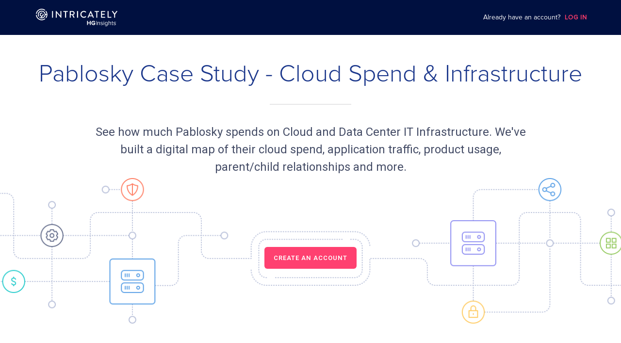

--- FILE ---
content_type: text/html; charset=utf-8
request_url: https://www.intricately.com/reports/calzados-pablo-sl
body_size: 61897
content:
<!DOCTYPE html>
<html>
<head>
  <title>Pablosky | IT Infrastructure Spend - Intricately</title>
<meta  charset="utf-8" />
<meta
  name="viewport"
  content="width=device-width, initial-scale=1"
/>
<meta
  name="description"
  id="description-meta-tag"
  content="Intricately provides valuable insights into the Cloud, Mobile, and SaaS market ecosystems. We arm service providers with real-time market intelligence bringing focus and efficiencies to their sales and marketing investments."
/>
<meta  property="og:title" content="Intricately" />
<meta
  property="og:description"
  id="og:description-meta-tag"
  content="Intricately provides valuable insights into the Cloud, Mobile, and SaaS market ecosystems. We arm service providers with real-time market intelligence bringing focus and efficiencies to their sales and marketing investments."
/>
<meta
  property="og:url"
  content="http://my.intricately.com/"
/>
<meta
  property="og:image"
  content="/assets/images/og_social_intricately.png"
/>
<meta  name="msapplication-TileColor" content="#ffffff" />
<meta
  name="msapplication-TileImage"
  content="/assets/images/favicons/ms-icon-144x144.png"
/>
<meta  name="theme-color" content="#ffffff" />
<meta
  name="viewport"
  content="user-scalable=no, initial-scale=1, maximum-scale=1, minimum-scale=1, width=device-width"
/>
<meta
  id="description-meta-tag"
  name="description"
  content="See how much Pablosky spends on Cloud and Data Center IT Infrastructure. A digital map of their application traffic, product usage, parent/child relationships and more."
/>
<meta
  property="og:title"
  content="Pablosky Cloud Infrastructure Spend - Intricately"
/>
<meta
  property="og:description"
  id="og:description-meta-tag"
  content="See how much Pablosky spends on Cloud and Data Center IT Infrastructure. A digital map of their application traffic, product usage, parent/child relationships and more."
/>
<meta  property="og:url" content="/calzados-pablo-sl" />
<meta
  property="og:image"
  content="https://cdn.intricately.com/logos/calzados-pablo-sl.png"
/>
<link  rel="dsn-prefetch" href="undefined" />
<link
  rel="stylesheet"
  href="https://fonts.googleapis.com/css?family=Roboto:300,400,500,600,700&amp;display=swap"
  async
/>
<link
  rel="stylesheet"
  href="https://fonts.googleapis.com/css?family=Roboto+Mono:300,400,500,600,700&amp;display=swap"
  async
/>
<link
  rel="apple-touch-icon"
  href="/assets/favicons/apple-icon-57x57-f69ef5a01ce77481d01bcddd45d278d43071dc031565f64c5533c75f6c544862.png"
  sizes="57x57"
/>
<link
  rel="apple-touch-icon"
  href="/assets/favicons/apple-icon-60x60-502db111653a58d14e96db1e87c5366e31a0dd625cc2d1575f6e97d5a3c8a957.png
  sizes="60x60"
/>
<link
  rel="apple-touch-icon"
  href="/assets/favicons/apple-icon-72x72-0dfafafc6015aeae03894851247fde3931e299cb052f646742329e4d1019ff2e.png"
  sizes="72x72"
/>
<link
  rel="apple-touch-icon"
  href="/assets/favicons/apple-icon-76x76-4939171c62f52d1285d2a7eda226eefb14915a47771bc090e9ccac34ce7cbf4b.png"
  sizes="76x76"
/>
<link
  rel="apple-touch-icon"
  href="/assets/favicons/apple-icon-114x114-4a4b5dca3b5cfca098abc13b6ff9da5746cdcebb93d9fb8eb91d565e807e5342.png"
  sizes="114x114"
/>
<link
  rel="apple-touch-icon"
  href="/assets/favicons/apple-icon-120x120-897b716c3f7fc88bf1fe36d32ff9bf653769b2aad6618bad353012cfd6730c1b.png"
  sizes="120x120"
/>
<link
  rel="apple-touch-icon"
  href="/assets/favicons/apple-icon-144x144-243305ed5337981886b319eadbf3fdb41a3b63ae83eb8fd5ff6f352cdc6926ff.png"
  sizes="144x144"
/>
<link
  rel="apple-touch-icon"
  href="/assets/favicons/apple-icon-152x152-ea2ae36804b347e1edc90bd4c526d365124fc8be72b6fd6e44d9afa3f991fcd9.png"
  sizes="152x152"
/>
<link
  rel="apple-touch-icon"
  href="/assets/favicons/apple-icon-180x180-849b76f2f97191df420ac53e100023371487e4a5e42691e627fc383b07d13dee.png"
  sizes="180x180"
/>
<link
  rel="icon"
  href="/assets/favicons/android-icon-192x192-5e9ef6277866dbb6df487ac99d059c21654b767032867f4d67947116d04c4eaa.png"
  sizes="192x192"
/>
<link
  rel="icon"
  href="/assets/favicons/favicon-32x32-392e918b57492c352090835e1d38375fda0443a4ad1c467a2c331346b17adc8c.png"
  sizes="32x32"
/>
<link
  rel="icon"
  href="/assets/favicons/favicon-96x96-74505e1d311bd37238e5b14bab2f5f3d6e49804352d1cfa996589fa9e172c448.png"
  sizes="96x96"
/>
<link
  rel="icon"
  href="/assets/favicons/favicon-16x16-37756486af95fc28cc63c6a9b3173e4c8e588ba8c5b4a58e6d2e56a70cb45163.png"
  sizes="16x16"
/>
<link
  rel="mask-icon"
  href="/assets/favicons/safari-pinned-tab-ecb9b7b1bd3e9cdb2d98b3434861a81b3f6a8dedf6b45252e78f8003712915ec.svg"
  color="#FF3B6A"
/>
<link
  rel="manifest"
  href="/favicons/manifest.json"
/>
<link
  rel="chrome-webstore-item"
  href="https://chrome.google.com/webstore/detail/tech-spend-and-more-intri/gdbankmacejjhbaeiegoaiebcblhhppi"
/>
<script
  src="https://kit.fontawesome.com/1350713f69.js"
  crossorigin="anonymous"
  async
></script>

<style>
@font-face {
  font-family: "Proxima Nova";
  src: url(/assets/ProximaNova-Regular-2b80fbe521e07e4e84eb52e707b364c3e6c05c57e483276dc4b3be93a9794ba9.otf) format("opentype");
  font-weight: normal;
}
@font-face {
  font-family: "Proxima Nova Light";
  src: url(/assets/ProximaNova-Light-0f77660e06a5f61a45c4dbdab511722357cf29e7f5ba1b2cf097550afdb0ed20.otf) format("opentype");
  font-weight: normal;
}
* {
  box-sizing: border-box;
}
*:before,
*:after {
  box-sizing: border-box;
}
html {
  --color-bay-of-many: #27387e;
  --color-cello: #1b2856;
  --color-radical-red: #ff3c6a;
  --color-shamrock: #2dc795;
  --color-silver-chalice: #aaa;
  --color-whisper: #ededf5;
  --color-white: #fff;
  --color-solitude: #f0f2f6;
  --font-roboto: Roboto, sans-serif;
  --font-proxima-nova: "Proxima Nova";
  --font-family: var(--font-roboto), var(--font-proxima-nova);
  --font-medium: 500;
  --grey-dark: #505050;
  --hyperlink: rgb(51, 121, 183); /* #3379b7 */
  backface-visibility: hidden;
  -webkit-font-smoothing: antialiased;
  -moz-osx-font-smoothing: grayscale;
  font-size: 16px;
  height: auto;
  min-height: 100%;
  position: relative;
  text-size-adjust: 100%;
}
body {
  font-family: var(--font-family);
  -webkit-font-smoothing: antialiased;
  text-rendering: auto;
  font-family: Roboto, sans-serif;
  font-size: 15px;
  font-weight: 400;
  color: var(--grey-dark);
  margin: 0;
  line-height: 1.5;
  text-align: left;
}
h1,
h2,
h3,
h4 {
  font-weight: 500;
  margin-top: 0;
  margin-bottom: 0.5rem;
  line-height: 1.2;
}
[hidden] {
  display: none !important;
}
ul {
  list-style: none;
  margin-bottom: 0;
  margin-top: 0;
  padding-left: 0;
}
h1 {
  font-size: 28px;
  margin-top: 0;
  margin-bottom: 20px;
  @media screen and (min-width: 768px) {
    font-size: 36px;
  }
}
a {
  color: var(--hyperlink);
}
a:hover {
  color: #22517b;
}
a,
a:hover,
a:focus {
  text-decoration: none;
}
a,
a:not([href]):not([tabindex]) {
  cursor: pointer;
}
p {
  margin: 0;
}
th {
  font-weight: unset;
}
a:focus,
button:focus {
  outline: 1px solid #7d8eb5;
  outline-offset: inherit;
}
strong.semibold {
  font-weight: 500;
}
fieldset {
  border: 0;
  padding: 0;
  margin: 0;
}
button {
  margin: 0;
  font-family: inherit;
  font-size: inherit;
  color: inherit;
  line-height: inherit;
  font: inherit;
  cursor: inherit;
}
img,
svg {
  vertical-align: middle;
}
hr {
  border: 0;
  border-top: 1px solid #eee;
}
*:focus-visible {
  outline-color: #7d8eb5;
}

.AppNavbarPublic {
  font-family: "Proxima Nova";
  height: 4.5rem;
  background-color: #001040;
  position: fixed;
  width: 100%;
  top: 0;
  left: 0;
  z-index: 1;
}
.AppNavbarPublic__container {
  max-width: 1224px;
  margin: auto;
  height: 100%;
  display: flex;
  align-items: center;
}
.AppNavbarPublic__logo-image {
  width: 260px;
  height: 36px;
  background-image: url(/assets/intricately-logo-a2104c3f7ba4daa5d5463378f550bf3e1f1bab5ef518f4caddc3cff464d22c03.svg );
  background-repeat: no-repeat;
  background-position: center center;
}
.AppNavbarPublic__login {
  margin-left: auto;
  color: var(--color-white);
  font-size: 14px;
  padding-right: 42px;
}
.login-cta {
  font-size: 13px;
  color: #ff3c6a;
  letter-spacing: 1px;
  font-weight: 600;
  margin-left: 5px;
  cursor: pointer;
}
@media (max-width: 900px) {
  .AppNavbarPublic__login {
    display: none;
  }
}
.TheCompanyPage {
  margin-top: -1.25rem;
}
.company-public-page {
  font-family: "Proxima Nova";
  margin-top: 65px;
}
.ThePublicCompanyHeader {
  padding-top: 7.5rem;
  text-align: center;
  max-width: 1432px;
  margin: 0 auto;
  padding-bottom: 25px;
}
@media screen and (min-width: 768px) {
  .ThePublicCompanyHeader {
    padding-top: 4.25rem;
  }
}
@media screen and (min-width: 768px) {
  .ThePublicCompanyHeader {
    padding-top: 7.75rem;
  }
}
.ThePublicCompanyHeader__title {
  font-size: 0.8125rem;
  font-weight: 600;
  line-height: 1.23;
  letter-spacing: 1px;
  color: #8b95b3;
  margin-top: 0;
  margin-bottom: 0;
  padding: 0 1rem;
  margin-bottom: 0.25rem;
}
@media screen and (min-width: 768px) {
  .ThePublicCompanyHeader__title {
    margin-bottom: 0.625rem;
  }
}
.ThePublicCompanyHeader__title-company {
  font-family: "Proxima Nova";
  font-size: 38px;
  font-weight: 300;
  color: #1c388c;
}
@media screen and (min-width: 768px) {
  .ThePublicCompanyHeader__title-company {
    font-family: "Proxima Nova Light";
    font-size: 50px;
  }
}
.ThePublicCompanyHeader__separator {
  border: solid 0.5px;
  border-color: rgba(15, 18, 26, 0.1);
  width: 168px;
  margin-top: 30px;
  margin-bottom: 38px;
}
.ThePublicCompanyHeader__description {
  max-width: 936px;
  height: auto;
  margin: 0 auto;
  margin-bottom: 5px;
  font-size: 20px;
  text-align: center;
  color: #444c66;
  padding-left: 16px;
  padding-right: 16px;
}
@media screen and (min-width: 768px) {
  .ThePublicCompanyHeader__description {
    font-size: 24px;
  }
}
.ThePublicCompanyHeader__description-name {
  word-break: break-word;
}
.ThePublicCompanyHeader__image {
  background-image: url(/assets/landing-bg-53bcabdc374f789572fe8541e15bbbfc6e0d3c296007d98e5846e7851f58aff1.png);
  height: 300px;
  width: 100%;
  background-repeat: no-repeat;
  background-position: center;
  background-size: cover;
  padding-top: 153px;
}
a:not([href]):not([tabindex]).ThePublicCompanyHeader__cta {
  background-color: #ff4070;
  border-radius: 6px;
  color: var(--color-white);
  text-align: center;
  font-size: 13px;
  font-weight: 600;
  padding: 15px 19px 15px 19px;
  line-height: 1.23;
  letter-spacing: 1px;
  cursor: pointer;
}
a:not([href]):not([tabindex]).ThePublicCompanyHeader__cta:hover {
  color: var(--color-white);
}
</style>

<link rel="stylesheet" media="all" href="/assets/main-f642529f4e98ba8eeabc46b4f92133169edee3adf9eb3f49c37db916daa3dcbd.css" />

  <meta name="csrf-param" content="authenticity_token" />
<meta name="csrf-token" content="Wqgv7rupsPCeO4b4rIE/TLmLLR2pQYO+W9bebU7Qzo4AZzPUbhQ7pwWKP5oy66v+DWKV/rSm173HfFQaURXxzg==" />
</head>
<body>

<div
  role="none"
  class="UIModalBackdrop UIModalBackdrop--centered UIModernModal__backdrop ThePublicLoginModal animate-backdrop"
  hidden
>
  <section
    role="dialog"
    aria-labelledby="login-modal-header"
    aria-describedby="login-modal"
    aria-modal="true"
    class="UIModernModal UIModernModal--medium animate"
  >
    <header class="ThePublicLoginModal__header">
      <h2 id="login-modal-header" class="UIModalTitle ThePublicLoginModal__header-title">
        Create a free account now!
      </h2>
      <p class="ThePublicLoginModal__header-subtitle">
        Access spend details on 7 million+ businesses
      </p>
    </header>
    <div
      class="UIModalContent UIModalContent--no-actions"
      id="login-modal"
    >
      <p class="ThePublicLoginModal__info">
        Create your free account now by connecting below:
      </p>
      <ul class="ThePublicLoginModal__providers">
        <li class="ThePublicLoginModal__provider">
          <a href="https://my.intricately.com/login?login-with=sfdc">
            <button
              class="ThePublicLoginModal__provider-action UIActionButton UIActionButton--custom UIActionButton--lg"
              style="
                --ui-button-color-main: #f7f7f7;
                --ui-button-color-hover: #f1efef;
                --ui-button-color-click: #f9f9f9;
              "
            >
              <div class="UIActionButton__content">
                <img height="24" class="ThePublicLoginModal__provider-image" alt="Login via salesforce" src="/assets/logo-salesforce-6c8b667e9db127d223525c4fcb04356c55cfa1c4cf83a32f5fa51d1d79f342b5.svg" />
                SFDC
              </div>
            </button>
          </a>
        </li>
        <li class="ThePublicLoginModal__provider">
          <a href="https://my.intricately.com/login?login-with=google">
            <button
              class="ThePublicLoginModal__provider-action UIActionButton UIActionButton--custom UIActionButton--lg"
              style="
                --ui-button-color-main: #f7f7f7;
                --ui-button-color-hover: #f1efef;
                --ui-button-color-click: #f9f9f9;
              "
            >
              <div class="UIActionButton__content">
                <img height="24" class="ThePublicLoginModal__provider-image" alt="Login via google" src="/assets/logo-google-1256c52e3000cd453a344f28e3ae1ebd2b23aeb1974ba6020dfbd6ea80b7e4e7.png" />
                Google
              </div>
            </button>
          </a>
        </li>
        <li class="ThePublicLoginModal__provider">
          <a href="https://my.intricately.com/login?login-with=linkedin">
            <button
              class="ThePublicLoginModal__provider-action UIActionButton UIActionButton--custom UIActionButton--lg"
              style="
                --ui-button-color-main: #f7f7f7;
                --ui-button-color-hover: #f1efef;
                --ui-button-color-click: #f9f9f9;
              "
            >
              <div class="UIActionButton__content">
                <img height="24" class="ThePublicLoginModal__provider-image" alt="Login via linkedin" src="/assets/logo-linkedin-5b040b5c75ee9708996afb0dca237b72b859dd2a53971fbb3331fbe7270007fe.png" />
                Linkedin
              </div>
            </button>
          </a>
        </li>
      </ul>
      <div class="ThePublicLoginModal__email-login">
        <a href="https://my.intricately.com/login"
          >Connect with email</a
        >
      </div>
      <div class="ThePublicLoginModal__trusted">
        <h3 class="ThePublicLoginModal__trusted-title">TRUSTED BY</h3>
        <ul class="trusted-list">
          <li class="trusted-list__item">
            <img height="27" class="company-list__item-image" alt="Amazon Web Services" src="/assets/amazon-web-services-d430357f94945dd21438e1ff44d66e63580dd69a1041e013b505fc2666939168.svg" />
          </li>
          <li class="trusted-list__item">
            <img height="27" class="company-list__item-image" alt="Akamai" src="/assets/akamai-1e52e8dd4806af3de37bea6d62f1dcba0f986941f96c44e5e2c4cb691efc29a5.svg" />
          </li>
          <li class="trusted-list__item">
            <img height="27" class="company-list__item-image" alt="Ericsson" src="/assets/ericsson-82da6f936d006220db1695fb1f90e41e3f0b9bbb247e6acff5bda3443fb7a615.svg" />
          </li>
          <li class="trusted-list__item">
            <img height="27" class="company-list__item-image" alt="Verizon" src="/assets/verizon-2015-0677cde0968899d207f203235d41afa6b13e3fb0ddb6a1f19669d58823bbcbd1.svg" />
          </li>
          <li class="trusted-list__item">
            <img height="27" class="company-list__item-image" alt="IBM" src="/assets/ibm-f9d6074020cc35bdcffe21bc7110ad0e99b85acb66ca46481840045b9854cf92.svg" />
          </li>
        </ul>
      </div>
      <div class="ThePublicLoginModal__footer">
        Already registered? &nbsp;<a href="https://my.intricately.com/login"
          >Sign in to view this report!</a
        >
      </div>
    </div>
  </section>
</div>
<nav class="AppNavbarPublic">
  <div class="AppNavbarPublic__container">
    <a href="https://www.intricately.com/" class="AppNavbarPublic__logo"
      ><div class="AppNavbarPublic__logo-image"></div
    ></a>
    <div class="AppNavbarPublic__login">
      Already have an account?
      <a class="login-cta" href="https://my.intricately.com/login">LOG IN</a>
    </div>
  </div>
</nav>
<main>
<section class="ThePublicCompanyHeader">
  <h1 class="ThePublicCompanyHeader__title-company">
    Pablosky Case Study - Cloud Spend & Infrastructure
  </h1>
  <hr class="ThePublicCompanyHeader__separator" />
  <div class="ThePublicCompanyHeader__description">
    See how much
    <span class="ThePublicCompanyHeader__description-name">Pablosky</span>
    spends on Cloud and Data Center IT Infrastructure. We've built a digital
    map of their cloud spend, application traffic, product usage, parent/child relationships and more.
  </div>
  <div class="ThePublicCompanyHeader__image">
    <a class="ThePublicCompanyHeader__cta" onclick="showModal()">
      CREATE AN ACCOUNT
    </a>
  </div>
</section>
<section class="ThePublicCompanyConsumption__base-bg">
  <div class="ThePublicCompanyConsumption">
    <h2 class="ThePublicCompanyConsumption__title">
      Cloud and Data Center Consumption Worldwide
    </h2>
    <div class="ThePublicCompanyConsumption__description">
      Intricately monitors IT Infrastructure worldwide giving you visibility into IT spend, usage, traffic and an edge on your competition on major companies like Pablosky.
    </div>
    <div class="ThePublicCompanyConsumption__grid">
      <div class="grid-item">
        <h3 class="grid-item__title">
          What are Pablosky's subsidiaries?
        </h3>
        <div class="grid-item__content">
          
        </div>
      </div>
      <div class="grid-item">
        <h3 class="grid-item__title">
          What is Pablosky's monthly IT spend on cloud?
        </h3>
        <div class="grid-item__content">
          <div class="company-spend">
              <div
                class="company-spend__rating-star active"
              ></div>
              <div
                class="company-spend__rating-star "
              ></div>
              <div
                class="company-spend__rating-star "
              ></div>
              <div
                class="company-spend__rating-star "
              ></div>
              <div
                class="company-spend__rating-star "
              ></div>
              <div
                class="company-spend__rating-star "
              ></div>
            &nbsp;&nbsp;
            <div
              tabindex="-1"
              class="UIPopperHelper UITooltip"
            >
              <div class="UIPopperHelper__trigger">
                <div
                  id="cloud-spend-cta"
                  class="grid-item__cta"
                  onclick="popPopper('#cloud-spend-cta', '#cloud-spend-tooltip')"
                >
                  What's this?
                </div>
              </div>
              <div class="tooltip" id="cloud-spend-tooltip">
                <div class="tooltip-content">
                  See how much Pablosky spends on Cloud Hosting, the products
                  they use, and details on their applications.
                  <div class="grid-item__cta" onclick="showModal()">
                    Create a Free Account
                  </div>
                </div>
              </div>
            </div>
          </div>
        </div>
      </div>
      <div class="grid-item">
        <h3 class="grid-item__title">
          What domains does Pablosky own?
        </h3>
        <div class="grid-item__content is-blur">
          Want to know what domains Pablosky own? Create a free account to know more!
        </div>
      </div>
      <div class="grid-item">
        <h3 class="grid-item__title">
          What applications does Pablosky operate?
        </h3>
        <div class="grid-item__content is-blur">
          Want to know what products Pablosky uses? Create a free account to know more!
        </div>
      </div>
      <div class="grid-item">
        <h3 class="grid-item__title">
          What is Pablosky's primary content delivery (CDN) provider?
        </h3>
        <div class="grid-item__content is-blur">
          Want to know Pablosky primary Content Delivery system? Create a free account to know more!
        </div>
      </div>
      <div class="grid-item grid-item__cta-container">
        <div class="grid-item__cta-title">
          Want to know when your targets’ renewal dates are up or when they
          experience outages?
        </div>
        <div class="grid-item__cta-container">
          <a
            target="_blank"
            href="https://www.intricately.com/contact"
            class="grid-item__cta-button"
            onclick="trackReachOut()"
          >
            Reach out
          </a>
        </div>
      </div>
    </div>
  </div>
</section>
<section class="ThePublicCompanyProductUsage">
  <h2 class="ThePublicCompanyProductUsage__title">
    Pablosky IT & Cloud Spend
  </h2>
  <div class="ThePublicCompanyProductUsage__description">
    IT spend ranges are available in our free plans. Upgrade to our paid plans
    for detailed IT spends.
  </div>
  <h3 class="ThePublicCompanyProductUsage__sub-title">
    Cloud Infrastructure Spend
  </h3>
    <div class="ThePublicCompanyProductUsage__item">
      <div class="usage-item__container">
        <hr class="usage-item__separator" />
        <div class="usage-item__details">
          <div class="usage-item__product">
            <div class="product__image">
              <img width="48" height="48" class="product__image" src="/assets/cloud_hosting-27d0a9ec05551e777732299aa59bf8c107d95c382528f0d2a4d78bc52fa07a7a.svg" alt="Cloud hosting" />
            </div>
            <div class="product-details">
              <h4 class="product-details__title">
                Pablosky
              </h4>
              <div class="product-details__header">
                <div tabindex="-1" class="UIPopperHelper UITooltip">
                  <span
                    id="cloud-hosting-cta"
                    class="product-header__title cloud-hosting"
                    onclick="popPopper('#cloud-hosting-cta', '#cloud-hosting-tooltip')"
                  >
                    Cloud Hosting
                  </span>
                  <div class="tooltip" id="cloud-hosting-tooltip">
                    <div class="tooltip-content">
                      <div class="CompanyProductOverview" role="group">
                        <div class="CompanyProductOverview__service-block service-block">
                          <div class="service-block__image-wrapper">
                            <img width="50" class="service-block__image" src="/assets/cloud_hosting-27d0a9ec05551e777732299aa59bf8c107d95c382528f0d2a4d78bc52fa07a7a.svg" alt="Cloud hosting" />
                          </div>
                          <div class="service-name">
                            <span title="Cloud Hosting">
                              Cloud Hosting
                            </span>
                            <span>
                              <strong>Cloud Hosting</strong> includes any form of Public Cloud Infrastructure Hosting including Platform as a Service (PaaS) offerings.
                            </span>
                          </div>
                          <div>
                            <section
                              class="TheCompanyMonthlySpendEstimation"
                              aria-labelledby="monthlySpendEstimationTitle"
                            >
                              <div class="TheCompanyMonthlySpendEstimation__indicator">
                                <span class="TheCompanyMonthlySpendEstimation__label">
                                  <span id="monthlySpendEstimationTitle">Est. Monthly Spend</span>
                                </span>
                                <div class="TheCompanyMonthlySpendEstimation__spend-badge">
                                  &lt; $1K
                                </div>
                              </div>
                            </section>
                            <span class="TheCompanyMonthlySpendEstimation__link">
                              <span class="TheCompanyMonthlySpendEstimation__tooltip-text">
                                How does Intricately calculate Spend
                              </span>
                              <a
                                href="https://help.intricately.com/hc/en-us/articles/4414379351053-How-does-Intricately-calculate-Spend-"
                                target="_blank"
                              >
                                <img class="UIOpenLinkIcon TheCompanyMonthlySpendEstimation__open-link-icon" src="/assets/external-link-42e61ad64dd581ddc0135c19b42c485ab732940482660abfa0324349fb99cc97.svg" alt="External link" />
                              </a>
                            </span>
                          </div>
                      </div>
                    </div>
                  </div>
                </div>
                <span class="product-header__vendors">
                  1 Products
                </span>
              </div>
            </div>
            <div class="product-spend">
              <div class="product-spend__label">Monthly Spend</div>
                <div class="product-spend__rating-star "></div>
                <div class="product-spend__rating-star "></div>
                <div class="product-spend__rating-star "></div>
                <div class="product-spend__rating-star "></div>
                <div class="product-spend__rating-star "></div>
                <div class="product-spend__rating-star "></div>
            </div>
            <div class="product-description">
              See how much Pablosky spends on Cloud Hosting, the products they use, and the applications they operate.
            </div>
          </div>
          <div class="usage-item__vendors">
            <div class="vendors-container">
                <div class="vendor-item" onclick="showModal()">
                  <div class="vendor-item__image-container">
                    <img
                      src="https://cdn.intricately.com/logos/placeholder.svg"
                      alt="reveni.io"
                      class="vendor-item__image"
                      loading="lazy"
                      height="60"
                      width="60"
                    />
                  </div>
                  <div class="vendor-item__name">
                    reveni.io
                  </div>
                </div>
            </div>
          </div>
        </div>
      </div>
    </div>
    <div class="ThePublicCompanyProductUsage__item">
      <div class="usage-item__container">
        <hr class="usage-item__separator" />
        <div class="usage-item__details">
          <div class="usage-item__product">
            <div class="product__image">
              <img width="48" height="48" class="product__image" src="/assets/saas-b37be600ac359fc1fb3d3cda8c3c06f70a9981b8ce8f28732a3c83d9c25b5177.svg" alt="Saas" />
            </div>
            <div class="product-details">
              <h4 class="product-details__title">
                Pablosky
              </h4>
              <div class="product-details__header">
                <div tabindex="-1" class="UIPopperHelper UITooltip">
                  <span
                    id="sass-cta"
                    class="product-header__title sass"
                    onclick="popPopper('#sass-cta', '#sass-tooltip')"
                  >
                    SaaS
                  </span>
                  <div class="tooltip" id="sass-tooltip">
                    <div class="tooltip-content">
                      <div class="CompanyProductOverview" role="group">
                        <div class="CompanyProductOverview__service-block service-block">
                          <div class="service-block__image-wrapper">
                            <img width="50" class="service-block__image" src="/assets/saas-b37be600ac359fc1fb3d3cda8c3c06f70a9981b8ce8f28732a3c83d9c25b5177.svg" alt="Saas" />
                          </div>
                          <div class="service-name">
                            <span title="SaaS">
                              SaaS
                            </span>
                            <span>
                              <strong>Software as a Service (SaaS)</strong> includes any non-infrastructure related Cloud products.
                            </span>
                          </div>
                      </div>
                    </div>
                  </div>
                </div>
                <span class="product-header__vendors">
                  10 Products
                </span>
              </div>
            </div>
            <div class="product-spend">
              <div class="product-spend__label">Monthly Spend</div>
                <div class="product-spend__rating-star "></div>
                <div class="product-spend__rating-star "></div>
                <div class="product-spend__rating-star "></div>
                <div class="product-spend__rating-star "></div>
                <div class="product-spend__rating-star "></div>
                <div class="product-spend__rating-star "></div>
            </div>
            <div class="product-description">
              See how much Pablosky spends on Saas, the products they use, and the applications they operate.
            </div>
          </div>
          <div class="usage-item__vendors">
            <div class="vendors-container">
                <div class="vendor-item" onclick="showModal()">
                  <div class="vendor-item__image-container">
                    <img
                      src="https://cdn.intricately.com/logos/office-365.png"
                      alt="Office 365"
                      class="vendor-item__image"
                      loading="lazy"
                      height="60"
                      width="60"
                    />
                  </div>
                  <div class="vendor-item__name">
                    Office 365
                  </div>
                </div>
                <div class="vendor-item" onclick="showModal()">
                  <div class="vendor-item__image-container">
                    <img
                      src="https://cdn.intricately.com/logos/salesmanago-pl-eabd33f7-5550-4f78-8813-10ac43b1b6e8.png"
                      alt="SALESmanago"
                      class="vendor-item__image"
                      loading="lazy"
                      height="60"
                      width="60"
                    />
                  </div>
                  <div class="vendor-item__name">
                    SALESmanago
                  </div>
                </div>
                <div class="vendor-item" onclick="showModal()">
                  <div class="vendor-item__image-container">
                    <img
                      src="https://cdn.intricately.com/logos/microsoft-exchange-online.png"
                      alt="Microsoft Exchange Online"
                      class="vendor-item__image"
                      loading="lazy"
                      height="60"
                      width="60"
                    />
                  </div>
                  <div class="vendor-item__name">
                    Microsoft Exchange Online
                  </div>
                </div>
                <div class="vendor-item" onclick="showModal()">
                  <div class="vendor-item__image-container">
                    <img
                      src="https://cdn.intricately.com/logos/google-site-verification.png"
                      alt="Google Site Verification"
                      class="vendor-item__image"
                      loading="lazy"
                      height="60"
                      width="60"
                    />
                  </div>
                  <div class="vendor-item__name">
                    Google Site Verification
                  </div>
                </div>
                <div class="vendors-container__extra">
                  Want to view all
                  <strong>
                    10
                    SaaS
                  </strong>
                  products?
                  <span class="vendors-container__cta" onclick="showModal()">
                    Create a Free Account
                  </span>
                </div>
            </div>
          </div>
        </div>
      </div>
    </div>
    <div class="ThePublicCompanyProductUsage__item">
      <div class="usage-item__container">
        <hr class="usage-item__separator" />
        <div class="usage-item__details">
          <div class="usage-item__product">
            <div class="product__image">
              <img width="48" height="48" class="product__image" src="/assets/dns-ab2f911681920ee769cf787382dc460d6f8b8908a06bf8a48cebda3f64dc2990.svg" alt="Dns" />
            </div>
            <div class="product-details">
              <h4 class="product-details__title">
                Pablosky
              </h4>
              <div class="product-details__header">
                <div tabindex="-1" class="UIPopperHelper UITooltip">
                  <span
                    id="dns-cta"
                    class="product-header__title dns"
                    onclick="popPopper('#dns-cta', '#dns-tooltip')"
                  >
                    DNS
                  </span>
                  <div class="tooltip" id="dns-tooltip">
                    <div class="tooltip-content">
                      <div class="CompanyProductOverview" role="group">
                        <div class="CompanyProductOverview__service-block service-block">
                          <div class="service-block__image-wrapper">
                            <img width="50" class="service-block__image" src="/assets/dns-ab2f911681920ee769cf787382dc460d6f8b8908a06bf8a48cebda3f64dc2990.svg" alt="Dns" />
                          </div>
                          <div class="service-name">
                            <span title="DNS">
                              DNS
                            </span>
                            <span>
                              <strong>DNS</strong> includes premium, managed and free DNS products.
                            </span>
                          </div>
                          <div>
                            <section
                              class="TheCompanyMonthlySpendEstimation"
                              aria-labelledby="monthlySpendEstimationTitle"
                            >
                              <div class="TheCompanyMonthlySpendEstimation__indicator">
                                <span class="TheCompanyMonthlySpendEstimation__label">
                                  <span id="monthlySpendEstimationTitle">Est. Monthly Spend</span>
                                </span>
                                <div class="TheCompanyMonthlySpendEstimation__spend-badge">
                                  &lt; $1K
                                </div>
                              </div>
                            </section>
                            <span class="TheCompanyMonthlySpendEstimation__link">
                              <span class="TheCompanyMonthlySpendEstimation__tooltip-text">
                                How does Intricately calculate Spend
                              </span>
                              <a
                                href="https://help.intricately.com/hc/en-us/articles/4414379351053-How-does-Intricately-calculate-Spend-"
                                target="_blank"
                              >
                                <img class="UIOpenLinkIcon TheCompanyMonthlySpendEstimation__open-link-icon" src="/assets/external-link-42e61ad64dd581ddc0135c19b42c485ab732940482660abfa0324349fb99cc97.svg" alt="External link" />
                              </a>
                            </span>
                          </div>
                      </div>
                    </div>
                  </div>
                </div>
                <span class="product-header__vendors">
                  1 Products
                </span>
              </div>
            </div>
            <div class="product-spend">
              <div class="product-spend__label">Monthly Spend</div>
                <div class="product-spend__rating-star "></div>
                <div class="product-spend__rating-star "></div>
                <div class="product-spend__rating-star "></div>
                <div class="product-spend__rating-star "></div>
                <div class="product-spend__rating-star "></div>
                <div class="product-spend__rating-star "></div>
            </div>
            <div class="product-description">
              See how much Pablosky spends on DNS, the products they use, and the applications they operate.
            </div>
          </div>
          <div class="usage-item__vendors">
            <div class="vendors-container">
                <div class="vendor-item" onclick="showModal()">
                  <div class="vendor-item__image-container">
                    <img
                      src="https://cdn.intricately.com/logos/cloudflare-inc.png"
                      alt="Cloudflare"
                      class="vendor-item__image"
                      loading="lazy"
                      height="60"
                      width="60"
                    />
                  </div>
                  <div class="vendor-item__name">
                    Cloudflare
                  </div>
                </div>
            </div>
          </div>
        </div>
      </div>
    </div>
    <div class="ThePublicCompanyProductUsage__item">
      <div class="usage-item__container">
        <hr class="usage-item__separator" />
        <div class="usage-item__details">
          <div class="usage-item__product">
            <div class="product__image">
              <img width="48" height="48" class="product__image" src="/assets/hosting-6baa575619cb1bbbad98c4d2cbe76032a3629cd06da4b8d9f682f8e7475ee63e.svg" alt="Hosting" />
            </div>
            <div class="product-details">
              <h4 class="product-details__title">
                Pablosky
              </h4>
              <div class="product-details__header">
                <div tabindex="-1" class="UIPopperHelper UITooltip">
                  <span
                    id="data-center-hosting-cta"
                    class="product-header__title data-center-hosting"
                    onclick="popPopper('#data-center-hosting-cta', '#data-center-hosting-tooltip')"
                  >
                    Data Center Hosting
                  </span>
                  <div class="tooltip" id="data-center-hosting-tooltip">
                    <div class="tooltip-content">
                      <div class="CompanyProductOverview" role="group">
                        <div class="CompanyProductOverview__service-block service-block">
                          <div class="service-block__image-wrapper">
                            <img width="50" class="service-block__image" src="/assets/hosting-6baa575619cb1bbbad98c4d2cbe76032a3629cd06da4b8d9f682f8e7475ee63e.svg" alt="Hosting" />
                          </div>
                          <div class="service-name">
                            <span title="Data Center Hosting">
                              Data Center Hosting
                            </span>
                            <span>
                              <strong>Data Center Hosting</strong> includes any form of on-premise hardware deployment such as Managed Hosting, Colocation, and/or an entire Data Center operation.
                            </span>
                          </div>
                          <div>
                            <section
                              class="TheCompanyMonthlySpendEstimation"
                              aria-labelledby="monthlySpendEstimationTitle"
                            >
                              <div class="TheCompanyMonthlySpendEstimation__indicator">
                                <span class="TheCompanyMonthlySpendEstimation__label">
                                  <span id="monthlySpendEstimationTitle">Est. Monthly Spend</span>
                                </span>
                                <div class="TheCompanyMonthlySpendEstimation__spend-badge">
                                  $1K - $125K
                                </div>
                              </div>
                            </section>
                            <span class="TheCompanyMonthlySpendEstimation__link">
                              <span class="TheCompanyMonthlySpendEstimation__tooltip-text">
                                How does Intricately calculate Spend
                              </span>
                              <a
                                href="https://help.intricately.com/hc/en-us/articles/4414379351053-How-does-Intricately-calculate-Spend-"
                                target="_blank"
                              >
                                <img class="UIOpenLinkIcon TheCompanyMonthlySpendEstimation__open-link-icon" src="/assets/external-link-42e61ad64dd581ddc0135c19b42c485ab732940482660abfa0324349fb99cc97.svg" alt="External link" />
                              </a>
                            </span>
                          </div>
                      </div>
                    </div>
                  </div>
                </div>
                <span class="product-header__vendors">
                  1 Products
                </span>
              </div>
            </div>
            <div class="product-spend">
              <div class="product-spend__label">Monthly Spend</div>
                <div class="product-spend__rating-star active"></div>
                <div class="product-spend__rating-star "></div>
                <div class="product-spend__rating-star "></div>
                <div class="product-spend__rating-star "></div>
                <div class="product-spend__rating-star "></div>
                <div class="product-spend__rating-star "></div>
            </div>
            <div class="product-description">
              See how much Pablosky spends on Data Center Hosting, the products they use, and the applications they operate.
            </div>
          </div>
          <div class="usage-item__vendors">
            <div class="vendors-container">
                <div class="vendor-item" onclick="showModal()">
                  <div class="vendor-item__image-container">
                    <img
                      src="https://cdn.intricately.com/logos/telefnica.png"
                      alt="Movistar"
                      class="vendor-item__image"
                      loading="lazy"
                      height="60"
                      width="60"
                    />
                  </div>
                  <div class="vendor-item__name">
                    Movistar
                  </div>
                </div>
            </div>
          </div>
        </div>
      </div>
    </div>
</section>
<section class="ThePublicCompanyRecommendedBy__base">
  <div class="ThePublicCompanyRecommendedBy__bg">
    <div class="ThePublicCompanyRecommendedBy">
      <h3 class="ThePublicCompanyRecommendedBy__title">
        Intricately Recommended By
      </h3>
      <div class="ThePublicCompanyRecommendedBy__list">
        <ul class="company-list">
          <li class="company-list__item">
            <img class="company-list__item-image" alt="Ericsson" src="/assets/ericsson-82da6f936d006220db1695fb1f90e41e3f0b9bbb247e6acff5bda3443fb7a615.svg" />
          </li>
          <li class="company-list__item">
            <img class="company-list__item-image" alt="Fastly" src="/assets/fastly-logo-gray-blue-bb1b349cff7e58a31ed48e63962cda7b5f2e74f495e42b6949de3b0c5b957c33.png" />
          </li>
          <li class="company-list__item">
            <img class="company-list__item-image" alt="IBM" src="/assets/ibm-f9d6074020cc35bdcffe21bc7110ad0e99b85acb66ca46481840045b9854cf92.svg" />
          </li>
          <li class="company-list__item">
            <img class="company-list__item-image" alt="Verizon" src="/assets/verizon-2015-0677cde0968899d207f203235d41afa6b13e3fb0ddb6a1f19669d58823bbcbd1.svg" />
          </li>
          <li class="company-list__item">
            <img class="company-list__item-image" alt="Akamai" src="/assets/akamai-1e52e8dd4806af3de37bea6d62f1dcba0f986941f96c44e5e2c4cb691efc29a5.svg" />
          </li>
          <li class="company-list__item">
            <img class="company-list__item-image" alt="Amazon Web Services" src="/assets/amazon-web-services-d430357f94945dd21438e1ff44d66e63580dd69a1041e013b505fc2666939168.svg" />
          </li>
          <li class="company-list__item">
            <img class="company-list__item-image" alt="ChinaCache" src="/assets/chinacache-logo-gray-blue-5710dec51444363213f55fd1c4bb1aba941b0920a4d5b06691ca9ff9caa3ccb0.png" />
          </li>
        </ul>
      </div>
    </div>
  </div>
</section>
<section class="ThePublicCompanyInfoMap">
  <h2 class="ThePublicCompanyInfoMap__title">
    Wondering How We Got This Information?
  </h2>
  <div class="ThePublicCompanyInfoMap__description">
    We developed a Global Sensor network that monitors the flow of information
    through internet gateways and tracks changes as they occur. The collected
    data gives us a comprehensive view of the cloud footprint of millions of
    companies so we can show you which cloud technology companies are using, how
    much companies are spending on it, and where it’s deployed.
  </div>
  <div class="ThePublicCompanyInfoMap__datamap">
    <div class="ThePublicCompanyInfoMap__datamap-container">
      <div class="datamap-item datamap-item__1">
        <div class="datamap-item__title">North America</div>
        <div class="datamap-item__content">
          <div class="datamap-item__content-item">
            <span class="content-item__value">3</span>
            <span class="content-item__label"
              >Countries</span
            >
          </div>
          <div class="datamap-item__content-item">
            <span class="content-item__value">2.4M</span>
            <span class="content-item__label"
              >Companies</span
            >
          </div>
          <div class="datamap-item__content-item">
            <span class="content-item__value">$78B</span>
            <span class="content-item__label"
              >Monthly Spend</span
            >
          </div>
        </div>
      </div>
      <div class="datamap-item datamap-item__2">
        <div class="datamap-item__title">APJ</div>
        <div class="datamap-item__content">
          <div class="datamap-item__content-item">
            <span class="content-item__value">13</span>
            <span class="content-item__label"
              >Countries</span
            >
          </div>
          <div class="datamap-item__content-item">
            <span class="content-item__value">1.4M</span>
            <span class="content-item__label"
              >Companies</span
            >
          </div>
          <div class="datamap-item__content-item">
            <span class="content-item__value">$24B</span>
            <span class="content-item__label"
              >Monthly Spend</span
            >
          </div>
        </div>
      </div>
      <div class="datamap-item datamap-item__3">
        <div class="datamap-item__title">Latin America</div>
        <div class="datamap-item__content">
          <div class="datamap-item__content-item">
            <span class="content-item__value">23</span>
            <span class="content-item__label"
              >Countries</span
            >
          </div>
          <div class="datamap-item__content-item">
            <span class="content-item__value">496K</span>
            <span class="content-item__label"
              >Companies</span
            >
          </div>
          <div class="datamap-item__content-item">
            <span class="content-item__value">$6B</span>
            <span class="content-item__label"
              >Monthly Spend</span
            >
          </div>
        </div>
      </div>
      <div class="datamap-item datamap-item__4">
        <div class="datamap-item__title">
          Europe, Middle-East, Africa
        </div>
        <div class="datamap-item__content">
          <div class="datamap-item__content-item">
            <span class="content-item__value">67</span>
            <span class="content-item__label"
              >Countries</span
            >
          </div>
          <div class="datamap-item__content-item">
            <span class="content-item__value">2.4M</span>
            <span class="content-item__label"
              >Companies</span
            >
          </div>
          <div class="datamap-item__content-item">
            <span class="content-item__value">$51B</span>
            <span class="content-item__label"
              >Monthly Spend</span
            >
          </div>
        </div>
      </div>
    </div>
  </div>
</section>
<section class="ThePublicCompanyBlog">
  <div class="ThePublicCompanyBlog__list">
  </div>
</section>
<section class="ThePublicCompanyWhoAreWe">
  <div class="ThePublicCompanyWhoAreWe__image">
    <div class="ThePublicCompanyWhoAreWe__content">
      <h2 class="ThePublicCompanyWhoAreWe__title">Who We Are</h2>
      Intricately is a data analytics company providing real-time sales
      insights for cloud technology companies. With our data, you’ll know when
      to pitch targets and how.
      <br />
      <br />
      We’ll get you the talking points you need for a narrative that works, so
      you can hit quotas and make smarter sales plans.
    </div>
  </div>
</section>
<section class="ThePublicCompanyWantMore__bg">
  <div class="ThePublicCompanyWantMore">
    <h2 class="ThePublicCompanyWantMore__title">
      Want More?
    </h2>
    <div class="ThePublicCompanyWantMore__description">
      Create a free account and unlock additional data.
    </div>
    <div class="ThePublicCompanyWantMore__row">
      <div class="ThePublicCompanyWantMore__item">
        <div
          class="want-item__image-container image-container-1"
         
        >
          <img class="want-item__image" src="/assets/pie-chart-bdfa43694474109b20c0e93c620558795cda8d938d216369058a1552b1cabb5b.svg" alt="Pie chart" />
        </div>
        <div class="want-item__title">I'm in Sales</div>
        <div class="want-item__description">
          Get exact numbers around your prospects' cloud spend &amp; set up
          automated alerts around renewal dates.
        </div>
        <button class="want-item__cta" onclick="showModal()">
          Create a free account
        </button>
      </div>
      <div class="ThePublicCompanyWantMore__item">
        <div
          class="want-item__image-container image-container-2"
         
        >
          <img class="want-item__image" src="/assets/tab-connect-2a84b0f10a3a37908186df5986ce0330268d834f2801802badb3593a1eab67b3.svg" alt="Tab connect" />
        </div>
        <div class="want-item__title">
          I enable our sales &amp; marketing teams
        </div>
        <div class="want-item__description">
          Create a better narrative and empower your teams with advanced
          filters.
        </div>
        <button class="want-item__cta" onclick="showModal()">
          Create a free account
        </button>
      </div>
      <div class="ThePublicCompanyWantMore__item">
        <div
          class="want-item__image-container image-container-3"
         
        >
          <img class="want-item__image" src="/assets/ripple-53a0de28f684a109764cc0485f02fc60eb4e6a2e8eedbe9139e1ab5a9d40a7b6.svg" alt="Ripple" />
        </div>
        <div class="want-item__title">Other</div>
        <div class="want-item__description">
          Interested in cloud infrastructure and want more information.
        </div>
        <button class="want-item__cta" onclick="showModal()">
          Create a free account
        </button>
      </div>
    </div>
  </div>
</section>
<section class="ThePublicCompanyOutro">
  <h2 class="ThePublicCompanyOutro__title">
    Intricately can help monitor and track Cloud Spend
  </h2>
  <div class="ThePublicCompanyOutro__description">
    Unlock powerful insights into the cloud infrastructure of over 7 billion global companies. Intricately's cloud product adoption & spend intelligence helps cloud revenue teams optimize their go-to-market strategy by identifying prospects with the highest revenue potential.
  </div>
</section>
</main>
<footer class="footer-public">
  <div class="footer-public__container">
    <div class="footer-public__row footer-public__row-top">
      <div class="footer-links">
        <h4 class="footer-links__title">About the product</h4>
        <ul class="footer-links__list">
          <li class="footer-links__item">
            <a
              href="https://www.intricately.com/how-it-works"
              class="footer-links__item-link"
              >How It Works</a
            >
          </li>
          <li class="footer-links__item">
            <a
              href="https://www.intricately.com/data-points"
              class="footer-links__item-link"
              >Available Datapoints</a
            >
          </li>
          <li class="footer-links__item">
            <a
              href="https://www.intricately.com/pricing"
              class="footer-links__item-link"
              >Pricing</a
            >
          </li>
        </ul>
      </div>
      <div class="footer-links">
        <h4 class="footer-links__title">Department</h4>
        <ul class="footer-links__list">
          <li class="footer-links__item">
            <a
              href="https://www.intricately.com/marketers"
              class="footer-links__item-link"
              >Marketers</a
            >
          </li>
          <li class="footer-links__item">
            <a
              href="https://www.intricately.com/sales"
              class="footer-links__item-link"
              >Sales</a
            >
          </li>
          <li class="footer-links__item">
            <a
              href="https://www.intricately.com/c-suite"
              class="footer-links__item-link"
              >C-Suite</a
            >
          </li>
        </ul>
      </div>
      <div class="footer-links">
        <h4 class="footer-links__title">Industry</h4>
        <ul class="footer-links__list">
          <li class="footer-links__item">
            <a
              href="https://www.intricately.com/industry/cloud-hosting"
              class="footer-links__item-link"
              >Cloud Hosting</a
            >
          </li>
          <li class="footer-links__item">
            <a
              href="https://www.intricately.com/industry/data-center"
              class="footer-links__item-link"
              >Data Centers</a
            >
          </li>
          <li class="footer-links__item">
            <a
              href="https://www.intricately.com/industry/content-delivery-networks"
              class="footer-links__item-link"
              >Content Delivery</a
            >
          </li>
          <li class="footer-links__item">
            <a
              href="https://www.intricately.com/industry/cloudsecurity"
              class="footer-links__item-link"
              >Cloud Security</a
            >
          </li>
        </ul>
      </div>
      <div class="footer-links">
        <h4 class="footer-links__title">Use-Case</h4>
        <ul class="footer-links__list">
          <li class="footer-links__item">
            <a
              href="https://www.intricately.com/market-analysis"
              class="footer-links__item-link"
              >Market Analysis</a
            >
          </li>
          <li class="footer-links__item">
            <a
              href="https://www.intricately.com/competitive-intelligence"
              class="footer-links__item-link"
              >Competitive Intel</a
            >
          </li>
          <li class="footer-links__item">
            <a
              href="https://www.intricately.com/account-based-marketing"
              class="footer-links__item-link"
              >Account Based Marketing</a
            >
          </li>
        </ul>
      </div>
      <div class="footer-links">
        <h4 class="footer-links__title">More</h4>
        <ul class="footer-links__list">
          <li class="footer-links__item">
            <a
              href="https://www.intricately.com/blog"
              class="footer-links__item-link"
              >Blog</a
            >
          </li>
          <li class="footer-links__item">
            <a
              href="https://www.intricately.com/contact"
              class="footer-links__item-link"
              >Contact us</a
            >
          </li>
          <li class="footer-links__item">
            <a
              href="https://faq.intricately.com/en/"
              class="footer-links__item-link"
              >FAQ</a
            >
          </li>
          <li class="footer-links__item">
            <a
              href="https://status.intricately.com/"
              class="footer-links__item-link"
              >App Status</a
            >
          </li>
          <li class="footer-links__item">
            <a
              href="https://jobs.lever.co/intricately"
              class="footer-links__item-link"
              >Careers</a
            >
          </li>
          <li class="footer-links__item">
            <a
              href="https://www.intricately.com/glossary"
              class="footer-links__item-link"
              >Cloud Glossary</a
            >
          </li>
          <li class="footer-links__item">
            <a
              href="https://www.intricately.com/marketing-terms"
              class="footer-links__item-link"
              >ABM Glossary</a
            >
          </li>
        </ul>
      </div>
    </div>
    <div class="footer-public__row">
      <section aria-label="copyright" class="footer-public__section-copyright">
        <div class="terms-and-conditions">
          <a href="https://www.intricately.com/terms" target="_blank">
            Terms &amp; Conditions
          </a>
          <span>•</span>
          <a href="https://www.intricately.com/privacy" target="_blank">
            Privacy Policy
          </a>
        </div>
        <span class="copyright">
          © Copyright 2026, Intricately, Inc. All Rights Reserved.
        </span>
      </section>
      <section aria-label="social links" class="footer-public__section-social">
        <ul class="link-row footer__social">
          <li class="link-row__item">
            <a
              href="https://www.linkedin.com/company/3336044"
              target="_blank"
              class="footer__social-link"
              ><i class="fab fa-linkedin-in"></i
            ></a>
          </li>
          <li class="link-row__item">
            <a
              href="https://twitter.com/teamintricately"
              target="_blank"
              class="footer__social-link"
              ><i class="fab fa-twitter"></i
            ></a>
          </li>
        </ul>
      </section>
    </div>
  </div>
</footer>


<script src="https://unpkg.com/@popperjs/core@2"></script>

  <!-- Global site tag (gtag.js) - Google Analytics -->
  <script async src="https://www.googletagmanager.com/gtag/js?id=UA-68620023-1"></script>
  <script>
    // gtag
    window.dataLayer = window.dataLayer || [];
    function gtag(){dataLayer.push(arguments);}
    gtag('js', new Date());

    gtag('config', 'UA-68620023-1');
  </script>

  <script>
    // Mixpanel
    (function(f,b){if(!b.__SV){var e,g,i,h;window.mixpanel=b;b._i=[];b.init=function(e,f,c){function g(a,d){var b=d.split(".");2==b.length&&(a=a[b[0]],d=b[1]);a[d]=function(){a.push([d].concat(Array.prototype.slice.call(arguments,0)))}}var a=b;"undefined"!==typeof c?a=b[c]=[]:c="mixpanel";a.people=a.people||[];a.toString=function(a){var d="mixpanel";"mixpanel"!==c&&(d+="."+c);a||(d+=" (stub)");return d};a.people.toString=function(){return a.toString(1)+".people (stub)"};i="disable time_event track track_pageview track_links track_forms track_with_groups add_group set_group remove_group register register_once alias unregister identify name_tag set_config reset opt_in_tracking opt_out_tracking has_opted_in_tracking has_opted_out_tracking clear_opt_in_out_tracking start_batch_senders people.set people.set_once people.unset people.increment people.append people.union people.track_charge people.clear_charges people.delete_user people.remove".split(" ");
    for(h=0;h<i.length;h++)g(a,i[h]);var j="set set_once union unset remove delete".split(" ");a.get_group=function(){function b(c){d[c]=function(){call2_args=arguments;call2=[c].concat(Array.prototype.slice.call(call2_args,0));a.push([e,call2])}}for(var d={},e=["get_group"].concat(Array.prototype.slice.call(arguments,0)),c=0;c<j.length;c++)b(j[c]);return d};b._i.push([e,f,c])};b.__SV=1.2;e=f.createElement("script");e.type="text/javascript";e.async=!0;e.src="undefined"!==typeof MIXPANEL_CUSTOM_LIB_URL?
    MIXPANEL_CUSTOM_LIB_URL:"file:"===f.location.protocol&&"//cdn.mxpnl.com/libs/mixpanel-2-latest.min.js".match(/^\/\//)?"https://cdn.mxpnl.com/libs/mixpanel-2-latest.min.js":"//cdn.mxpnl.com/libs/mixpanel-2-latest.min.js";g=f.getElementsByTagName("script")[0];g.parentNode.insertBefore(e,g)}})(document,window.mixpanel||[]);

    mixpanel.init('9c5ee0d86bda590a5843319c521ce37d');
  </script>

<script src="/assets/main-377ee2156fb5a4f7ec1e03b269f389292621c2838b6b55b81e2b7f5d5eb6177b.js" async="async"></script>


</body>
</html>


--- FILE ---
content_type: image/svg+xml
request_url: https://www.intricately.com/assets/Abstract-8-978895f6bc11fb6c210eddd5b65dcde4cdddfc1db841eedbc75f399fc950a8f2.svg
body_size: 13918
content:
<svg xmlns="http://www.w3.org/2000/svg" width="248" height="208" viewBox="0 0 248 208">
  <path fill="#D3D9EB" fill-rule="evenodd" d="M243,206 C241.343146,206 240,204.656854 240,203 C240,201.343146 241.343146,200 243,200 C244.656854,200 246,201.343146 246,203 C246,204.656854 244.656854,206 243,206 Z M211,206 C209.343146,206 208,204.656854 208,203 C208,201.343146 209.343146,200 211,200 C212.656854,200 214,201.343146 214,203 C214,204.656854 212.656854,206 211,206 Z M227,186 C225.343146,186 224,184.656854 224,183 C224,181.343146 225.343146,180 227,180 C228.656854,180 230,181.343146 230,183 C230,184.656854 228.656854,186 227,186 Z M195,186 C193.343146,186 192,184.656854 192,183 C192,181.343146 193.343146,180 195,180 C196.656854,180 198,181.343146 198,183 C198,184.656854 196.656854,186 195,186 Z M243,166 C241.343146,166 240,164.656854 240,163 C240,161.343146 241.343146,160 243,160 C244.656854,160 246,161.343146 246,163 C246,164.656854 244.656854,166 243,166 Z M211,166 C209.343146,166 208,164.656854 208,163 C208,161.343146 209.343146,160 211,160 C212.656854,160 214,161.343146 214,163 C214,164.656854 212.656854,166 211,166 Z M227,146 C225.343146,146 224,144.656854 224,143 C224,141.343146 225.343146,140 227,140 C228.656854,140 230,141.343146 230,143 C230,144.656854 228.656854,146 227,146 Z M195,146 C193.343146,146 192,144.656854 192,143 C192,141.343146 193.343146,140 195,140 C196.656854,140 198,141.343146 198,143 C198,144.656854 196.656854,146 195,146 Z M243,126 C241.343146,126 240,124.656854 240,123 C240,121.343146 241.343146,120 243,120 C244.656854,120 246,121.343146 246,123 C246,124.656854 244.656854,126 243,126 Z M211,126 C209.343146,126 208,124.656854 208,123 C208,121.343146 209.343146,120 211,120 C212.656854,120 214,121.343146 214,123 C214,124.656854 212.656854,126 211,126 Z M227,106 C225.343146,106 224,104.656854 224,103 C224,101.343146 225.343146,100 227,100 C228.656854,100 230,101.343146 230,103 C230,104.656854 228.656854,106 227,106 Z M195,106 C193.343146,106 192,104.656854 192,103 C192,101.343146 193.343146,100 195,100 C196.656854,100 198,101.343146 198,103 C198,104.656854 196.656854,106 195,106 Z M243,86 C241.343146,86 240,84.6568542 240,83 C240,81.3431458 241.343146,80 243,80 C244.656854,80 246,81.3431458 246,83 C246,84.6568542 244.656854,86 243,86 Z M211,86 C209.343146,86 208,84.6568542 208,83 C208,81.3431458 209.343146,80 211,80 C212.656854,80 214,81.3431458 214,83 C214,84.6568542 212.656854,86 211,86 Z M227,66 C225.343146,66 224,64.6568542 224,63 C224,61.3431458 225.343146,60 227,60 C228.656854,60 230,61.3431458 230,63 C230,64.6568542 228.656854,66 227,66 Z M195,66 C193.343146,66 192,64.6568542 192,63 C192,61.3431458 193.343146,60 195,60 C196.656854,60 198,61.3431458 198,63 C198,64.6568542 196.656854,66 195,66 Z M243,46 C241.343146,46 240,44.6568542 240,43 C240,41.3431458 241.343146,40 243,40 C244.656854,40 246,41.3431458 246,43 C246,44.6568542 244.656854,46 243,46 Z M211,46 C209.343146,46 208,44.6568542 208,43 C208,41.3431458 209.343146,40 211,40 C212.656854,40 214,41.3431458 214,43 C214,44.6568542 212.656854,46 211,46 Z M227,26 C225.343146,26 224,24.6568542 224,23 C224,21.3431458 225.343146,20 227,20 C228.656854,20 230,21.3431458 230,23 C230,24.6568542 228.656854,26 227,26 Z M195,26 C193.343146,26 192,24.6568542 192,23 C192,21.3431458 193.343146,20 195,20 C196.656854,20 198,21.3431458 198,23 C198,24.6568542 196.656854,26 195,26 Z M243,6 C241.343146,6 240,4.65685425 240,3 C240,1.34314575 241.343146,0 243,0 C244.656854,0 246,1.34314575 246,3 C246,4.65685425 244.656854,6 243,6 Z M211,6 C209.343146,6 208,4.65685425 208,3 C208,1.34314575 209.343146,0 211,0 C212.656854,0 214,1.34314575 214,3 C214,4.65685425 212.656854,6 211,6 Z M179,206 C177.343146,206 176,204.656854 176,203 C176,201.343146 177.343146,200 179,200 C180.656854,200 182,201.343146 182,203 C182,204.656854 180.656854,206 179,206 Z M147,206 C145.343146,206 144,204.656854 144,203 C144,201.343146 145.343146,200 147,200 C148.656854,200 150,201.343146 150,203 C150,204.656854 148.656854,206 147,206 Z M115,206 C113.343146,206 112,204.656854 112,203 C112,201.343146 113.343146,200 115,200 C116.656854,200 118,201.343146 118,203 C118,204.656854 116.656854,206 115,206 Z M163,186 C161.343146,186 160,184.656854 160,183 C160,181.343146 161.343146,180 163,180 C164.656854,180 166,181.343146 166,183 C166,184.656854 164.656854,186 163,186 Z M131,186 C129.343146,186 128,184.656854 128,183 C128,181.343146 129.343146,180 131,180 C132.656854,180 134,181.343146 134,183 C134,184.656854 132.656854,186 131,186 Z M99,186 C97.3431458,186 96,184.656854 96,183 C96,181.343146 97.3431458,180 99,180 C100.656854,180 102,181.343146 102,183 C102,184.656854 100.656854,186 99,186 Z M179,166 C177.343146,166 176,164.656854 176,163 C176,161.343146 177.343146,160 179,160 C180.656854,160 182,161.343146 182,163 C182,164.656854 180.656854,166 179,166 Z M147,166 C145.343146,166 144,164.656854 144,163 C144,161.343146 145.343146,160 147,160 C148.656854,160 150,161.343146 150,163 C150,164.656854 148.656854,166 147,166 Z M115,166 C113.343146,166 112,164.656854 112,163 C112,161.343146 113.343146,160 115,160 C116.656854,160 118,161.343146 118,163 C118,164.656854 116.656854,166 115,166 Z M163,146 C161.343146,146 160,144.656854 160,143 C160,141.343146 161.343146,140 163,140 C164.656854,140 166,141.343146 166,143 C166,144.656854 164.656854,146 163,146 Z M131,146 C129.343146,146 128,144.656854 128,143 C128,141.343146 129.343146,140 131,140 C132.656854,140 134,141.343146 134,143 C134,144.656854 132.656854,146 131,146 Z M99,146 C97.3431458,146 96,144.656854 96,143 C96,141.343146 97.3431458,140 99,140 C100.656854,140 102,141.343146 102,143 C102,144.656854 100.656854,146 99,146 Z M179,126 C177.343146,126 176,124.656854 176,123 C176,121.343146 177.343146,120 179,120 C180.656854,120 182,121.343146 182,123 C182,124.656854 180.656854,126 179,126 Z M147,126 C145.343146,126 144,124.656854 144,123 C144,121.343146 145.343146,120 147,120 C148.656854,120 150,121.343146 150,123 C150,124.656854 148.656854,126 147,126 Z M115,126 C113.343146,126 112,124.656854 112,123 C112,121.343146 113.343146,120 115,120 C116.656854,120 118,121.343146 118,123 C118,124.656854 116.656854,126 115,126 Z M163,106 C161.343146,106 160,104.656854 160,103 C160,101.343146 161.343146,100 163,100 C164.656854,100 166,101.343146 166,103 C166,104.656854 164.656854,106 163,106 Z M131,106 C129.343146,106 128,104.656854 128,103 C128,101.343146 129.343146,100 131,100 C132.656854,100 134,101.343146 134,103 C134,104.656854 132.656854,106 131,106 Z M99,106 C97.3431458,106 96,104.656854 96,103 C96,101.343146 97.3431458,100 99,100 C100.656854,100 102,101.343146 102,103 C102,104.656854 100.656854,106 99,106 Z M179,86 C177.343146,86 176,84.6568542 176,83 C176,81.3431458 177.343146,80 179,80 C180.656854,80 182,81.3431458 182,83 C182,84.6568542 180.656854,86 179,86 Z M147,86 C145.343146,86 144,84.6568542 144,83 C144,81.3431458 145.343146,80 147,80 C148.656854,80 150,81.3431458 150,83 C150,84.6568542 148.656854,86 147,86 Z M115,86 C113.343146,86 112,84.6568542 112,83 C112,81.3431458 113.343146,80 115,80 C116.656854,80 118,81.3431458 118,83 C118,84.6568542 116.656854,86 115,86 Z M163,66 C161.343146,66 160,64.6568542 160,63 C160,61.3431458 161.343146,60 163,60 C164.656854,60 166,61.3431458 166,63 C166,64.6568542 164.656854,66 163,66 Z M131,66 C129.343146,66 128,64.6568542 128,63 C128,61.3431458 129.343146,60 131,60 C132.656854,60 134,61.3431458 134,63 C134,64.6568542 132.656854,66 131,66 Z M99,66 C97.3431458,66 96,64.6568542 96,63 C96,61.3431458 97.3431458,60 99,60 C100.656854,60 102,61.3431458 102,63 C102,64.6568542 100.656854,66 99,66 Z M179,46 C177.343146,46 176,44.6568542 176,43 C176,41.3431458 177.343146,40 179,40 C180.656854,40 182,41.3431458 182,43 C182,44.6568542 180.656854,46 179,46 Z M147,46 C145.343146,46 144,44.6568542 144,43 C144,41.3431458 145.343146,40 147,40 C148.656854,40 150,41.3431458 150,43 C150,44.6568542 148.656854,46 147,46 Z M115,46 C113.343146,46 112,44.6568542 112,43 C112,41.3431458 113.343146,40 115,40 C116.656854,40 118,41.3431458 118,43 C118,44.6568542 116.656854,46 115,46 Z M163,26 C161.343146,26 160,24.6568542 160,23 C160,21.3431458 161.343146,20 163,20 C164.656854,20 166,21.3431458 166,23 C166,24.6568542 164.656854,26 163,26 Z M131,26 C129.343146,26 128,24.6568542 128,23 C128,21.3431458 129.343146,20 131,20 C132.656854,20 134,21.3431458 134,23 C134,24.6568542 132.656854,26 131,26 Z M99,26 C97.3431458,26 96,24.6568542 96,23 C96,21.3431458 97.3431458,20 99,20 C100.656854,20 102,21.3431458 102,23 C102,24.6568542 100.656854,26 99,26 Z M179,6 C177.343146,6 176,4.65685425 176,3 C176,1.34314575 177.343146,0 179,0 C180.656854,0 182,1.34314575 182,3 C182,4.65685425 180.656854,6 179,6 Z M147,6 C145.343146,6 144,4.65685425 144,3 C144,1.34314575 145.343146,0 147,0 C148.656854,0 150,1.34314575 150,3 C150,4.65685425 148.656854,6 147,6 Z M115,6 C113.343146,6 112,4.65685425 112,3 C112,1.34314575 113.343146,0 115,0 C116.656854,0 118,1.34314575 118,3 C118,4.65685425 116.656854,6 115,6 Z M83,206 C81.3431458,206 80,204.656854 80,203 C80,201.343146 81.3431458,200 83,200 C84.6568542,200 86,201.343146 86,203 C86,204.656854 84.6568542,206 83,206 Z M51,206 C49.3431458,206 48,204.656854 48,203 C48,201.343146 49.3431458,200 51,200 C52.6568542,200 54,201.343146 54,203 C54,204.656854 52.6568542,206 51,206 Z M19,206 C17.3431458,206 16,204.656854 16,203 C16,201.343146 17.3431458,200 19,200 C20.6568542,200 22,201.343146 22,203 C22,204.656854 20.6568542,206 19,206 Z M67,186 C65.3431458,186 64,184.656854 64,183 C64,181.343146 65.3431458,180 67,180 C68.6568542,180 70,181.343146 70,183 C70,184.656854 68.6568542,186 67,186 Z M35,186 C33.3431458,186 32,184.656854 32,183 C32,181.343146 33.3431458,180 35,180 C36.6568542,180 38,181.343146 38,183 C38,184.656854 36.6568542,186 35,186 Z M3,186 C1.34314575,186 0,184.656854 0,183 C0,181.343146 1.34314575,180 3,180 C4.65685425,180 6,181.343146 6,183 C6,184.656854 4.65685425,186 3,186 Z M83,166 C81.3431458,166 80,164.656854 80,163 C80,161.343146 81.3431458,160 83,160 C84.6568542,160 86,161.343146 86,163 C86,164.656854 84.6568542,166 83,166 Z M51,166 C49.3431458,166 48,164.656854 48,163 C48,161.343146 49.3431458,160 51,160 C52.6568542,160 54,161.343146 54,163 C54,164.656854 52.6568542,166 51,166 Z M19,166 C17.3431458,166 16,164.656854 16,163 C16,161.343146 17.3431458,160 19,160 C20.6568542,160 22,161.343146 22,163 C22,164.656854 20.6568542,166 19,166 Z M67,146 C65.3431458,146 64,144.656854 64,143 C64,141.343146 65.3431458,140 67,140 C68.6568542,140 70,141.343146 70,143 C70,144.656854 68.6568542,146 67,146 Z M35,146 C33.3431458,146 32,144.656854 32,143 C32,141.343146 33.3431458,140 35,140 C36.6568542,140 38,141.343146 38,143 C38,144.656854 36.6568542,146 35,146 Z M3,146 C1.34314575,146 0,144.656854 0,143 C0,141.343146 1.34314575,140 3,140 C4.65685425,140 6,141.343146 6,143 C6,144.656854 4.65685425,146 3,146 Z M83,126 C81.3431458,126 80,124.656854 80,123 C80,121.343146 81.3431458,120 83,120 C84.6568542,120 86,121.343146 86,123 C86,124.656854 84.6568542,126 83,126 Z M51,126 C49.3431458,126 48,124.656854 48,123 C48,121.343146 49.3431458,120 51,120 C52.6568542,120 54,121.343146 54,123 C54,124.656854 52.6568542,126 51,126 Z M19,126 C17.3431458,126 16,124.656854 16,123 C16,121.343146 17.3431458,120 19,120 C20.6568542,120 22,121.343146 22,123 C22,124.656854 20.6568542,126 19,126 Z M67,106 C65.3431458,106 64,104.656854 64,103 C64,101.343146 65.3431458,100 67,100 C68.6568542,100 70,101.343146 70,103 C70,104.656854 68.6568542,106 67,106 Z M35,106 C33.3431458,106 32,104.656854 32,103 C32,101.343146 33.3431458,100 35,100 C36.6568542,100 38,101.343146 38,103 C38,104.656854 36.6568542,106 35,106 Z M3,106 C1.34314575,106 0,104.656854 0,103 C0,101.343146 1.34314575,100 3,100 C4.65685425,100 6,101.343146 6,103 C6,104.656854 4.65685425,106 3,106 Z M83,86 C81.3431458,86 80,84.6568542 80,83 C80,81.3431458 81.3431458,80 83,80 C84.6568542,80 86,81.3431458 86,83 C86,84.6568542 84.6568542,86 83,86 Z M51,86 C49.3431458,86 48,84.6568542 48,83 C48,81.3431458 49.3431458,80 51,80 C52.6568542,80 54,81.3431458 54,83 C54,84.6568542 52.6568542,86 51,86 Z M19,86 C17.3431458,86 16,84.6568542 16,83 C16,81.3431458 17.3431458,80 19,80 C20.6568542,80 22,81.3431458 22,83 C22,84.6568542 20.6568542,86 19,86 Z M67,66 C65.3431458,66 64,64.6568542 64,63 C64,61.3431458 65.3431458,60 67,60 C68.6568542,60 70,61.3431458 70,63 C70,64.6568542 68.6568542,66 67,66 Z M35,66 C33.3431458,66 32,64.6568542 32,63 C32,61.3431458 33.3431458,60 35,60 C36.6568542,60 38,61.3431458 38,63 C38,64.6568542 36.6568542,66 35,66 Z M3,66 C1.34314575,66 0,64.6568542 0,63 C0,61.3431458 1.34314575,60 3,60 C4.65685425,60 6,61.3431458 6,63 C6,64.6568542 4.65685425,66 3,66 Z M83,46 C81.3431458,46 80,44.6568542 80,43 C80,41.3431458 81.3431458,40 83,40 C84.6568542,40 86,41.3431458 86,43 C86,44.6568542 84.6568542,46 83,46 Z M51,46 C49.3431458,46 48,44.6568542 48,43 C48,41.3431458 49.3431458,40 51,40 C52.6568542,40 54,41.3431458 54,43 C54,44.6568542 52.6568542,46 51,46 Z M19,46 C17.3431458,46 16,44.6568542 16,43 C16,41.3431458 17.3431458,40 19,40 C20.6568542,40 22,41.3431458 22,43 C22,44.6568542 20.6568542,46 19,46 Z M67,26 C65.3431458,26 64,24.6568542 64,23 C64,21.3431458 65.3431458,20 67,20 C68.6568542,20 70,21.3431458 70,23 C70,24.6568542 68.6568542,26 67,26 Z M35,26 C33.3431458,26 32,24.6568542 32,23 C32,21.3431458 33.3431458,20 35,20 C36.6568542,20 38,21.3431458 38,23 C38,24.6568542 36.6568542,26 35,26 Z M3,26 C1.34314575,26 0,24.6568542 0,23 C0,21.3431458 1.34314575,20 3,20 C4.65685425,20 6,21.3431458 6,23 C6,24.6568542 4.65685425,26 3,26 Z M83,6 C81.3431458,6 80,4.65685425 80,3 C80,1.34314575 81.3431458,0 83,0 C84.6568542,0 86,1.34314575 86,3 C86,4.65685425 84.6568542,6 83,6 Z M51,6 C49.3431458,6 48,4.65685425 48,3 C48,1.34314575 49.3431458,0 51,0 C52.6568542,0 54,1.34314575 54,3 C54,4.65685425 52.6568542,6 51,6 Z M19,6 C17.3431458,6 16,4.65685425 16,3 C16,1.34314575 17.3431458,0 19,0 C20.6568542,0 22,1.34314575 22,3 C22,4.65685425 20.6568542,6 19,6 Z"/>
</svg>
